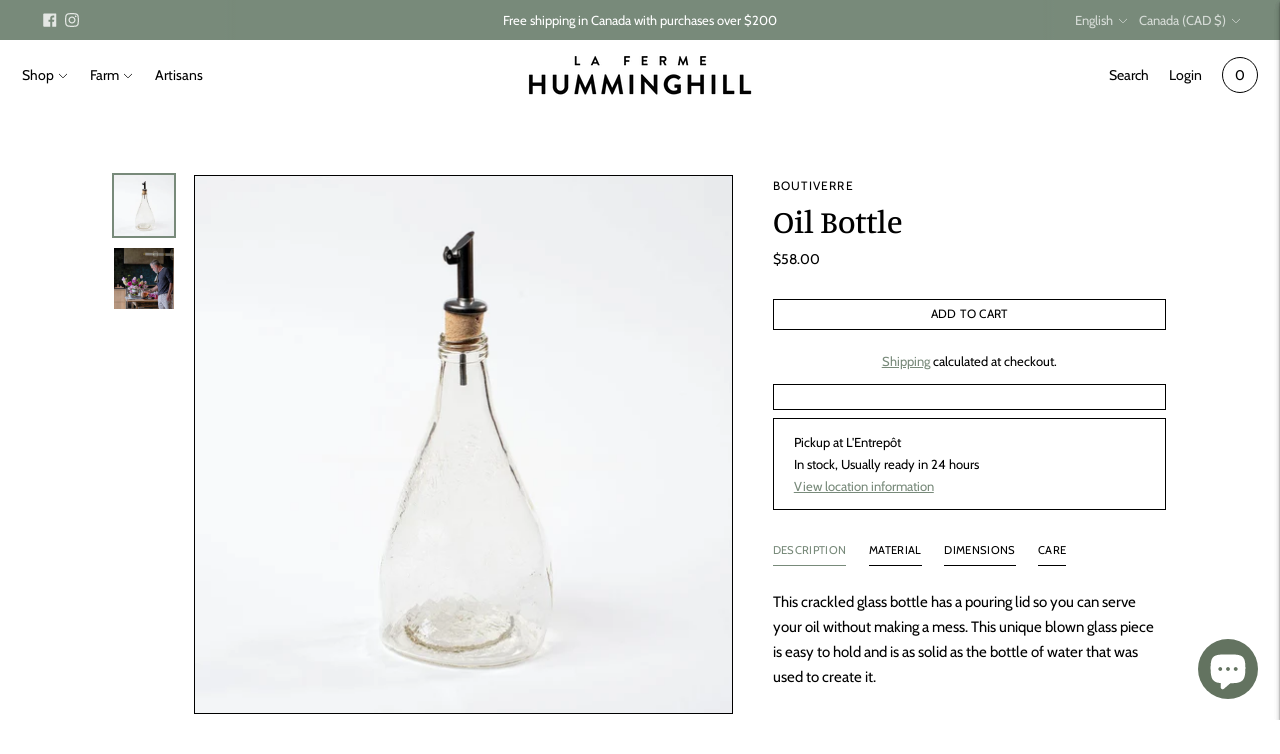

--- FILE ---
content_type: text/html; charset=utf-8
request_url: https://fermehumminghill.com/en/variants/41098902634674/?section_id=store-availability
body_size: 13
content:
<div id="shopify-section-store-availability" class="shopify-section"><div class="store-availability-container"
  data-section-id="store-availability"
  data-section-type="store-availability"
><div class="store-availability store-availability--available">
      <div class="store-availability__information type-body-small"><p class="store-availability__information-title">
            Pickup at <span>L&#39;Entrepôt</span>
          </p>
          <p class="store-availability__information-stock">
            <span class="flex items-center">In stock, Usually ready in 24 hours</span>
          </p>
          <p class="store-availability__information-stores">
            <a href="#" class="store-availability__information-link" data-store-availability-drawer-trigger aria-haspopup="dialog">View location information
</a>
          </p></div>
    </div>

    <div class="store-availability__store-list-wrapper type-body-regular" data-store-availability-list-content>
      <p class="store-availability__store-list-title mt0 type-heading-2">Locations</p>
      <div class="store-availability__store-list" ><div class="store-availability-list__item store-availability-list__item--available">
            <div class="store-availability-list__item-inner">
              <div class="store-availability-list__location">
                  L&#39;Entrepôt
              </div>
              <div class="store-availability-list__stock">Pickup available, usually ready in 24 hours
</div><p>1604 Rue Notre-Dame Ouest<br>Montréal QC H3J 1M1<br>Canada</p>
</div>
          </div></div>
    </div></div>


</div>

--- FILE ---
content_type: text/css
request_url: https://fermehumminghill.com/cdn/shop/t/10/assets/custom.css?v=183162771097349971151685030447
body_size: 2724
content:
.bttn{letter-spacing:.03em;font-size:.8em;text-align:center;height:auto;padding:.6em .8em;display:inline-block;line-height:1.2em;background-color:#fff;color:#000;border:solid 1px #000;transition:0s}.bttn:hover{background-color:#000;color:#fff;transition:0s}.bttn--secondary:before{display:none}.cart-flyout{border-left:solid 1px #000}.section{padding:6vmin 3vmin}.disclosure-list{box-shadow:none;padding:1em;min-width:7em;max-height:none;border:solid 1px #000;height:auto;width:auto}.utility-bar__selectors .disclosure-list .disclosure-list__option{transition:0s}.utility-bar__selectors .disclosure-list .disclosure-list__option:hover{transition:0s;color:#788a7a}.ly-switcher-wrapper{display:none}.slideshow{width:calc(100vw - 6vmin);border:solid 1px #000;margin:0 auto}.text-block__heading{font-size:5vmin;line-height:1.2}.slideshow__heading{line-height:1}.slideshow__subheading{margin:0 auto;max-width:50em;font-size:1.6em;line-height:1.2}.slideshow__link{width:13em;color:#fff;background-color:transparent;border:solid 1px #fff}.slideshow__overline{margin-bottom:0;max-width:none;text-shadow:0 0 1em #000}.slideshow .bttn:hover{background-color:#fff;transition:0s;color:#000}.slideshow .type-heading-display{font-size:9vmin;line-height:.9;margin-bottom:3vmin;text-shadow:0 0 1em #000}.slideshow__heading{max-width:none}.featured-collection .text-block__item{margin-bottom:0}.featured-collection .text-block__heading{font-size:1.6em}.featured-collection .price__regular{margin-bottom:0}.mb5 .bttn{background-color:#000}.mb5 .bttn:hover{background-color:#788a7a}@media (min-width:60em){.featured-collection .text-block__heading{font-size:4vmin}.featured-collection .mb5{display:flex;flex-direction:row;justify-content:space-between;align-items:center}.mt4.text-block__button{margin-top:0}}section.featured-collection{padding:var(--section-vertical-spacing) 3vmin}.mt4{margin-top:1.5em}.badge.bg-sold-out{background-color:#788a7a;border-radius:3em;padding:.5em 1em;margin-top:1em;margin-right:1em}.product-item__details a{line-height:1}.product-item__image-wrapper{border:solid 1px #000}.carousel__next-button,.carousel__previous-button{border:solid 1px #000;box-shadow:none;transition:none}.section.section--contrast{border:solid 1px #000}.image-with-text.section--full-height{background-color:#fff;margin-bottom:3vmin}#shopify-section-template--15376768467122__image_with_text_2{width:calc(100vw - 6vmin);margin:0 auto 3vmin}#shopify-section-template--15376768467122__image_with_text_2 .image-with-text__text-container{padding:3vmin}#shopify-section-template--15376768467122__quote_1{width:calc(100vw - 6vmin);margin:0 auto 3em}@media (min-width: 40em){#shopify-section-template--15376768467122__image_with_text_2 .image-with-text__text-container{padding:3em 3vmin}}.template-blog #main-content{padding:0 3vmin 3vmin}.blog{padding-left:0;padding-right:0}.blog__heading{padding-bottom:10vmin;border:0}.blog__heading .justify-between{justify-content:center}.blog__heading h1{font-size:5vmin}.blog__article-image{border:solid 1px #000!important}@media (min-width: 38em){.blog__article{border:0}}.article__published-date,.article__heading{max-width:none}h1.article__heading{font-size:8vmin}@media (min-width:60em){h1.article__heading{font-size:2em}}.collection__container{padding-left:3vmin;padding-right:3vmin}.collection-sidebar__group+.collection-sidebar__group{border-top:none}.collection-sidebar__heading{text-transform:uppercase;letter-spacing:.03em;font-size:.9em}.text-block__subheading{margin-top:.5em}.collection__sidebar{margin-right:6vmin}.collection-sidebar__heading:last-child{content:"Artisan"}.filter-item__content .filter-item__count{display:none}.filter-item__label,.filter-item__count{overflow:inherit}.collection__content{margin-top:6vmin}#shopify-section-template--15381019001010__product-grid .collection__sidebar{display:none}.list-collections{padding-left:0;padding-right:0}.collection__header{margin-top:10vmin;margin-bottom:10vmin}.product-page-wrapper__inner{padding:3vmin}.product{padding-bottom:0}.flickity-prev-next-button{box-shadow:none}.flickity-button,.product__media{border:solid 1px #000}.product__media-action{display:none}p.store-availability__information-title span{font-weight:200}.product-page-wrapper{padding:0}h3.station-tabs-tabtitle{font-family:var(--font-body);text-transform:uppercase}.station-tabs .station-tabs-tab{letter-spacing:.03em}.product-form__chip:focus{color:#fff;background-color:#000}.product--full-width .product-page-wrapper__inner{margin:6vmin auto 0}.produits-recommandes h3{font-size:1.6em;text-align:center;margin:0 auto 6vmin;font-family:var(--font-heading),sans-serif}@media (min-width: 60em){.product__media-container{width:60%}.product__meta{width:40%}.product--full-width .product-recommendations__inner{width:calc(60% + 8vmin)}.product-recommendations__inner{border:none}.product-recommendations{padding:6vmin 3vmin}.image-with-text--image-position-right.image-with-text--image-width-one-half .image-with-text__text-container{align-items:start}}@media (min-width:80em){.product__media-container{flex:0 0 50%}}.bolton-ouest-logo{max-width:10em;margin:1em 0 0}.header{border:none}.announcement-bar{font-size:.85em}.nav__item-tous-les-produits{font-size:80%;font-weight:300;text-transform:uppercase;letter-spacing:.05em}.header-container.is-sticky .header{box-shadow:none!important}.nav .nav__submenu{top:calc(var(--header-height) - var(--announcement-height) - .5em);box-shadow:none;border:solid 1px #000;padding:1em}.nav a:hover,.nav .active,.header .disclosure__toggle:hover,.header .disclosure__toggle:focus,.disclosure-list__option:hover,.disclosure-list__item--current .disclosure-list__option{opacity:1;color:#788a7a}.header-container.is-sticky .header{box-shadow:none;border:none;padding:1vmin 3vmin}.is-sticky .nav.nav--depth-2{border-top:solid 1px #000}.search__input{border-radius:0;border:solid 1px #000;outline:none;box-shadow:none}.search__input-close{box-shadow:none;border:solid 1px #000}.search__results{border:solid 1px #000;border-top:0}.search__input-clear{margin-bottom:0;text-decoration:none;color:#000}.quick-search__view-all{border-top:1px solid #000;color:#000}.quick-search__view-all>button{text-decoration:none}.header-overlay__inner{background-color:transparent}.disclosure-list#lang-list--header{border:solid 1px #000;box-shadow:none;top:calc(var(--header-height) - var(--announcement-height) - .5em)}.disclosure__toggle,.disclosure-list__option{text-transform:capitalize}.header{padding-left:3vmin;padding-right:3vmin}.header__content{padding:0}@media (min-width: 38em){.header__content{padding:0}.announcement-bar{font-size:1em}}@media (min-width: 60em){.header{padding:1vmin 3vmin}.featured-collection{padding:3em 0}.blog{padding-left:0;padding-right:0}}.footer{border-top:none;padding:0 3vmin!important}.footer__container{border-top:solid 1px #000;padding-top:10vmin;padding-left:0;padding-right:0;max-width:none}.footer__cols{gap:2em 3vmin}.footer__col-title{color:#000;margin:0}.footer li a{font-size:1.3em}.footer__image--wrapper{max-width:10em}@media (min-width: 38em){.footer__group{padding-right:5vmin}}@media (min-width: 64em){.footer__group{flex:1 1 0px}.footer__group:nth-child(1){flex-grow:.5}.footer__group:nth-child(2){flex:2 2 0px}.footer__group:nth-child(3),.footer__group:nth-child(4){flex-grow:.5}}.disclosure-list#lang-list--footer,.disclosure-list#currency-list{background-color:#fff;box-shadow:none;padding:1em;min-width:0;width:auto;height:auto;max-height:none;font-size:.75em;border:solid 1px #000}.footer__cols{grid-template-columns:1fr}.footer-logo img{width:100%;max-width:200px}.footer__col-text{line-height:1.3em}.footer-about p{margin:.5em 0 0;max-width:40em}.footer__col-list{line-height:1.8em}.footer_nav ul li:nth-child(7),.footer_nav ul li:nth-child(8),.footer_nav ul li:nth-child(9),.footer_nav ul li:nth-child(10){font-size:.7em;line-height:1.5;color:#777;font-weight:300}.footer__signup-text{margin:0;line-height:1.3em}.footer__col-list .footer__col-title,.footer__newsletter .footer__col-title{display:none}.footer__divider{margin-top:4em;margin-bottom:1em}.footer__social-icons{transform:scale(2);transform-origin:right}.footer__group{line-height:1.3em}@media (min-width: 38em){.footer__cols{grid-template-columns:1fr 1fr 1fr;grid-column-gap:5vmin;column-gap:5vmin;grid-row-gap:5vmin;row-gap:5vmin}.footer-logo{grid-column:span 1;width:100%}.footer-logo img{max-width:none}.footer-about{grid-column:span 1;width:100%}.footer__col-list{grid-column:span 1}.footer__newsletter{grid-column:span 3;width:100%}}@media (min-width: 60em){.footer__cols{grid-template-columns:1fr 1fr 1fr 1fr 1fr 1fr;align-items:center}.footer-logo{grid-column:span 1;width:100%}.footer-about{grid-column:span 2;width:100%}.footer__col-list{grid-column:span 1}.footer__newsletter{grid-column:span 2;width:100%}.footer__newsletter p{max-width:25em}}.cart-template__item{background-color:#fff;color:#000;border:solid 1px #000}.cart-template__item .meta{color:#000}.cart__special-instruction textarea{border:0;background-color:#f1f3f4}.cart-template__dynamic-checkout-buttons{display:none}.cart-template__footer-actions .bttn{margin:1em 0 0;font-size:150%}.spacer-std{height:6vmin}@media (min-width:40em){.flexrow{display:flex;flex-direction:row;gap:3vmin 4vmin}.flexcell{flex-basis:50%}.rowreverse{flex-direction:row-reverse}}@media (min-width:60em){.page-std{padding:0}.imgblock{width:60vw}.imgblock img{width:100%}}.flexcell h1,.flexcell h2{font-size:2em;font-weight:700;font-family:Electra,serif;margin:.5em 0;line-height:1.1}.flexcell p{margin:0 0 1em}.artisans-index .gridgrid{max-width:2000px}.gridgrid{display:grid;grid-template-columns:1fr;width:calc(100vw - 6vmin);margin:0 auto;gap:3vmin 5vmin;padding:0 0 3em}@media (min-width:60em){.gridgrid{grid-template-columns:1fr 1fr 1fr;gap:3vmin 3vmin}}.gridcell{justify-self:start;width:auto;padding-bottom:1em}.gridcell p{margin:0 0 1em;line-height:1.3}.gridcell img{width:100%;border:solid 1px #000}.page-std hr{border-top:solid 1px #000;border-bottom:0;margin:0}.section-intro{padding:6vmin 0}.split-section{display:flex;flex-direction:column-reverse;max-width:80em;margin:0 auto;width:calc(100vw - 6vmin);gap:3vmin 5vmin;padding:6vmin 0}.imgblock img{max-width:100%}.split-cell{width:auto}.split-cell.imgblock img{display:block;border:solid 1px #000}.split-cell h3{font-size:2em;font-weight:700;font-family:var(--font-heading);margin:3vmin 0;line-height:1.1}.split-cell p{margin:0 0 2em;font-size:1.1em;line-height:1.3;font-weight:500}.split-cell ul{padding-inline-start:1em}.split-cell ul li{margin:0 0 1em;list-style-type:disclosure-closed;font-size:1.1em;line-height:1.3}.text-align-left{text-align:left}@media (min-width:40em){.split-section{flex-direction:row;gap:3vmin 4vmin;align-items:center}.split-cell{flex-basis:50%}.split-cell h3{font-size:5vmin}.split-cell.imgblock{background-image:url(/cdn/shop/files/ferme-humminghill_curateurs-2.jpg?v=1646079567);background-size:cover;background-position:top;min-height:75vh}.split-cell.imgblock img{display:none}}.page-intro h1{font-size:2em;line-height:1.2;font-family:Electra,serif;margin:0 0 .25em}.page-intro span{margin:0}@media (min-width: 60em){.collection-banner{margin-top:3vmin}}.flexrow{display:block;max-width:80em;margin:0 auto;grid-template-columns:1fr;width:calc(100vw - 6vmin);gap:3vmin 5vmin;padding:0 0 3em}.imgblock img{max-width:100%;border:solid 1px #000}.flexcell{width:auto}.flexcell h2{font-size:1.6em;font-weight:700;font-family:Electra,serif;margin:.5em 0;line-height:1.1}.flexcell p{margin:0 0 1em;max-width:50em}.social-icons{display:block;margin-bottom:6vmin}.social-icons img{width:3em;margin-right:1em}.social-icons img:hover{opacity:.5;transition:0s}@media (min-width:40em){.flexrow{display:flex;flex-direction:row;gap:3vmin 4vmin;justify-content:center;align-items:center}.flexcell{flex-basis:50%}.rowreverse{flex-direction:row-reverse}}@media (min-width:60em){.page-std{padding:0}.imgblock{width:60vw}.imgblock img{width:100%}.flexcell h2{font-size:5vmin}}.split-cta{width:calc(100vw - 6vmin);max-width:80em;margin:0 auto 5em;display:flex;flex-direction:column}.cta-cell{flex-basis:100%;padding:5em 1em;border-top:solid 1px #000;border-right:solid 1px #000;border-bottom:solid 1px #000;border-left:solid 1px #000;text-align:center}.cta-cell:last-child{border-top:none}.cta-cell h3{font-size:1.3em;text-transform:uppercase;margin:0 0 2em}@media (min-width:40em){.split-cta{flex-direction:row;justify-content:center;align-items:center}.cta-cell{flex-basis:50%;border-top:solid 1px #000;border-right:solid 1px #000;border-bottom:solid 1px #000;border-left:solid 1px #000}.cta-cell:last-child{border-top:solid 1px #000;border-left:none}}html{scroll-behavior:smooth}.page-std{padding:0 3vmin 3vmin}.page-intro{padding:6vmin 0;text-align:center}.page-intro h1{font-size:2em;line-height:1.2;font-family:Electra,serif;font-weight:700;margin:0 0 .25em}.page-intro p{margin:0 0 2em}.gridgrid{display:grid;grid-template-columns:1fr;width:calc(100vw - 6vmin);gap:3vmin 5vmin;padding:0 0 3em}@media (min-width:40em){.gridgrid{grid-template-columns:1fr 1fr;gap:3vmin 4vmin;padding:0 0 5em}}@media (min-width:60em){.gridgrid{grid-template-columns:1fr 1fr 1fr}}@media (min-width:80em){.gridgrid{grid-template-columns:1fr 1fr 1fr 1fr}}.retailers span{display:block;line-height:1.4em;font-size:.95em;font-weight:300}.retailers a{border-bottom:solid 1px #000}.retailers a:hover{color:#788a7a;border-bottom:solid 1px #788A7A}.gridcell{justify-self:start;width:auto}.gridcell h2{font-size:1.6em;font-weight:700;font-family:Electra,serif;margin:.5em 0;line-height:1.1}.gridcell p{margin:0 0 1em}.page-std hr{border-top:solid 1px #000;border-bottom:0}#storepoint-container{border:solid 1px #000;color:#000;margin-bottom:6vmin}.section-intro{padding:6vmin 0;text-align:center}.section-intro h3{font-size:2em;line-height:1.2;font-family:Electra,serif;font-weight:700;margin:0 0 .25em}.section-intro p{margin:0 0 2em}.retour-index{margin:0 0 6vmin;display:block}.artisan-bio-split{padding:6vmin 3vmin 0;display:flex;flex-direction:column-reverse}.headshot{display:none}@media (min-width:40em){.artisan-bio-split{padding:6vmin 3vmin 0;display:flex;flex-direction:row;flex-wrap:wrap;width:100%;gap:3vmin}.show-mobile-only{display:none}.name-bio{display:flex;flex-direction:column;justify-content:flex-end}.headshot{display:block;background-image:url("{{ collection | img_url: "master" }}");background-size:cover;background-repeat:no-repeat;background-position:center;min-height:60vh}}.name-bio,.headshot{flex:1}.name-bio h1{font-size:6vmin;line-height:1.2;font-family:Electra,serif;margin:0 0 .5em}.name-bio p{margin:0;font-size:1.2em;line-height:1.6em}.quick-overview{margin-top:3vmin;padding-left:3vmin;padding-right:3vmin;gap:3vmin}.overview-cell{margin-bottom:3vmin}.quick-overview h2{font-size:3em;color:#fff;font-family:Electra,serif;display:inline;text-shadow:0 0 .5em #000}.overview-cell{height:30vh;display:flex;align-items:center;justify-content:center;border:solid 1px #000}.quick-boutique{background-image:url(/cdn/shop/files/humminghill_collection_6867bda3-675a-4e11-8dfe-c79769551944.jpg?v=1654660101);background-size:cover}.quick-ferme{background-image:url(/cdn/shop/files/humminghill_ferme_069b1c28-5a59-459e-981b-144886cddf10.jpg?v=1654660133);background-size:cover}.quick-artisans{background-image:url(/cdn/shop/files/humminghill_artisans.jpg?v=1645544433);background-size:cover}.quote{background-color:#788a7a!important;color:#fff!important;border:none!important;margin-top:3vmin}@media (min-width:60em){.quick-overview{display:flex;flex-direction:row;flex-wrap:nowrap;justify-content:center}.overview-cell{flex:1 1 0px;transition:.1s}.overview-cell:hover{opacity:.5}.quick-overview h2{font-size:5vmin}.footer__container{padding-right:0;padding-left:0}}.shopify-policy__container{max-width:50em!important;padding-left:3vmin!important;padding-right:3vmin!important;padding-bottom:3em!important}.shopify-policy__title h1{font-size:2em;line-height:1.2;font-family:Electra,serif;font-weight:700;margin:6vmin 0}
/*# sourceMappingURL=/cdn/shop/t/10/assets/custom.css.map?v=183162771097349971151685030447 */


--- FILE ---
content_type: text/javascript; charset=utf-8
request_url: https://fermehumminghill.com/en/cart/update.js
body_size: 237
content:
{"token":"hWN5bDqWjAOkHSz0WfNukSo5?key=33c27f248c0d3379f9850c9a2218c7ba","note":null,"attributes":{"language":"en"},"original_total_price":0,"total_price":0,"total_discount":0,"total_weight":0.0,"item_count":0,"items":[],"requires_shipping":false,"currency":"CAD","items_subtotal_price":0,"cart_level_discount_applications":[],"discount_codes":[],"items_changelog":{"added":[]}}

--- FILE ---
content_type: text/javascript; charset=utf-8
request_url: https://fermehumminghill.com/en/products/flacon-a-huile-boutiverre.js
body_size: -39
content:
{"id":7065720651954,"title":"Oil Bottle","handle":"flacon-a-huile-boutiverre","description":"\u003cstyle type=\"text\/css\"\u003e\u003c!--\ntd {border: 1px solid #ccc;}br {mso-data-placement:same-cell;}\n--\u003e\u003c\/style\u003e\n\u003cstyle type=\"text\/css\"\u003e\u003c!--\ntd {border: 1px solid #ccc;}br {mso-data-placement:same-cell;}\n--\u003e\u003c\/style\u003e\n\u003cp\u003eThis crackled glass bottle has a pouring lid so you can serve your oil without making a mess.   This unique blown glass piece is easy to hold and is as solid as the bottle of water that was used to create it.\u003cbr\u003e\u003cbr\u003e(Included: cork pourer)\u003cbr\u003e\u003cbr\u003eHandmade in Lac Brome.\u003c\/p\u003e\n\u003ch3\u003eMaterial\u003c\/h3\u003e\n\u003cp\u003eRecycled glass\u003cbr\u003e\u003c\/p\u003e\n\u003ch3\u003eDimensions\u003c\/h3\u003e\n\u003cp\u003eDiameter:\u0026nbsp;10 cm\u003cbr\u003eHeight: 22 cm\u003cbr\u003eWeight: 265 g\u003c\/p\u003e\n\u003ch3\u003eCare\u003c\/h3\u003e\n\u003cp\u003eWash with warm water and soap.\u003c\/p\u003e","published_at":"2021-10-03T13:17:20-04:00","created_at":"2021-10-03T13:17:21-04:00","vendor":"Boutiverre","type":"Bouteilles","tags":["Boutiverre","Cuisine"],"price":5800,"price_min":5800,"price_max":5800,"available":true,"price_varies":false,"compare_at_price":null,"compare_at_price_min":0,"compare_at_price_max":0,"compare_at_price_varies":false,"variants":[{"id":41098902634674,"title":"Default Title","option1":"Default Title","option2":null,"option3":null,"sku":"BV0800004NL","requires_shipping":true,"taxable":true,"featured_image":null,"available":true,"name":"Oil Bottle","public_title":null,"options":["Default Title"],"price":5800,"weight":265,"compare_at_price":null,"inventory_management":"shopify","barcode":"02634674","requires_selling_plan":false,"selling_plan_allocations":[]}],"images":["\/\/cdn.shopify.com\/s\/files\/1\/0600\/9975\/6210\/products\/boutiverre_bouteille-huile-1.jpg?v=1645907597","\/\/cdn.shopify.com\/s\/files\/1\/0600\/9975\/6210\/products\/boutiverre_bouteille-huile-2_acbf829a-3eff-4fda-a2d7-19e9be4e2f77.jpg?v=1646087706"],"featured_image":"\/\/cdn.shopify.com\/s\/files\/1\/0600\/9975\/6210\/products\/boutiverre_bouteille-huile-1.jpg?v=1645907597","options":[{"name":"Title","position":1,"values":["Default Title"]}],"url":"\/en\/products\/flacon-a-huile-boutiverre","media":[{"alt":null,"id":24956487434418,"position":1,"preview_image":{"aspect_ratio":1.0,"height":2048,"width":2048,"src":"https:\/\/cdn.shopify.com\/s\/files\/1\/0600\/9975\/6210\/products\/boutiverre_bouteille-huile-1.jpg?v=1645907597"},"aspect_ratio":1.0,"height":2048,"media_type":"image","src":"https:\/\/cdn.shopify.com\/s\/files\/1\/0600\/9975\/6210\/products\/boutiverre_bouteille-huile-1.jpg?v=1645907597","width":2048},{"alt":null,"id":24972487852210,"position":2,"preview_image":{"aspect_ratio":1.0,"height":2048,"width":2048,"src":"https:\/\/cdn.shopify.com\/s\/files\/1\/0600\/9975\/6210\/products\/boutiverre_bouteille-huile-2_acbf829a-3eff-4fda-a2d7-19e9be4e2f77.jpg?v=1646087706"},"aspect_ratio":1.0,"height":2048,"media_type":"image","src":"https:\/\/cdn.shopify.com\/s\/files\/1\/0600\/9975\/6210\/products\/boutiverre_bouteille-huile-2_acbf829a-3eff-4fda-a2d7-19e9be4e2f77.jpg?v=1646087706","width":2048}],"requires_selling_plan":false,"selling_plan_groups":[]}